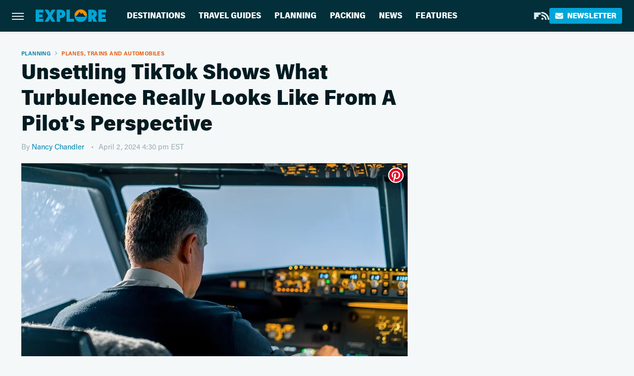

--- FILE ---
content_type: text/html; charset=UTF-8
request_url: https://www.explore.com/1552421/unsettling-tiktok-airplane-turbulence-looks-like-pilot-perspective/
body_size: 16393
content:
<!DOCTYPE html>
<html xmlns="http://www.w3.org/1999/xhtml" lang="en-US">
<head>
            
        <script type="text/javascript" async="async" data-noptimize="1" data-cfasync="false" src="https://scripts.mediavine.com/tags/explore.js"></script>            <link rel="preload" href="/wp-content/themes/unified/css/article.explore.min.css?design=3&v=1769008544" as="style"><link rel="preload" href="https://www.explore.com/img/gallery/unsettling-tiktok-shows-what-turbulence-really-looks-like-from-a-pilots-perspective/intro-1711989079.sm.webp" as="image">
<link class="preloadFont" rel="preload" href="https://www.explore.com/font/acumin-pro-regular.woff2" as="font" crossorigin>
<link class="preloadFont" rel="preload" href="https://www.explore.com/font/acumin-pro-bold.woff2" as="font" crossorigin>
<link class="preloadFont" rel="preload" href="https://www.explore.com/font/acumin-pro-semicondensed-bold.woff2" as="font" crossorigin>

        <link rel="stylesheet" type="text/css" href="/wp-content/themes/unified/css/article.explore.min.css?design=3&v=1769008544" />
        <meta http-equiv="Content-Type" content="text/html; charset=utf8" />
        <meta name="viewport" content="width=device-width, initial-scale=1.0">
        <meta http-equiv="Content-Security-Policy" content="block-all-mixed-content" />
        <meta http-equiv="X-UA-Compatible" content="IE=10" />
        
        
                <meta name="robots" content="max-image-preview:large">
        <meta name="thumbnail" content="https://www.explore.com/img/gallery/unsettling-tiktok-shows-what-turbulence-really-looks-like-from-a-pilots-perspective/l-intro-1711989079.jpg">
        <title>Unsettling TikTok Shows What Turbulence Really Looks Like From A Pilot's Perspective</title>
        <meta name='description' content="Just thinking about turbulence on a flight can send shivers down your spine. But what is turbulence like for a pilot? This TikTok reveals the truth." />
        <meta property="mrf:tags" content="Content Type:Legacy Article;Primary Category:Planes, Trains And Automobiles;Category:Planning;Category:Planes, Trains And Automobiles;Headline Approver:Lennon Cummings;Trello Board:Legacy;Pitcher:Lennon Cummings" />
        
                <meta property="og:site_name" content="Explore" />
        <meta property="og:title" content="Unsettling TikTok Shows What Turbulence Really Looks Like From A Pilot's Perspective - Explore">
        <meta property="og:image" content="https://www.explore.com/img/gallery/unsettling-tiktok-shows-what-turbulence-really-looks-like-from-a-pilots-perspective/l-intro-1711989079.jpg" />
        <meta property="og:description" content="Just thinking about turbulence on a flight can send shivers down your spine. But what is turbulence like for a pilot? This TikTok reveals the truth.">
        <meta property="og:type" content="article">
        <meta property="og:url" content="https://www.explore.com/1552421/unsettling-tiktok-airplane-turbulence-looks-like-pilot-perspective/">
                <meta name="twitter:title" content="Unsettling TikTok Shows What Turbulence Really Looks Like From A Pilot's Perspective - Explore">
        <meta name="twitter:description" content="Just thinking about turbulence on a flight can send shivers down your spine. But what is turbulence like for a pilot? This TikTok reveals the truth.">
        <meta name="twitter:card" content="summary_large_image">
        <meta name="twitter:image" content="https://www.explore.com/img/gallery/unsettling-tiktok-shows-what-turbulence-really-looks-like-from-a-pilots-perspective/l-intro-1711989079.jpg">
            <meta property="article:published_time" content="2024-04-02T20:30:21+00:00" />
    <meta property="article:modified_time" content="2024-04-02T20:30:21+00:00" />
    <meta property="article:author" content="Nancy Chandler" />
        
        <link rel="shortcut icon" href="https://www.explore.com/img/explore-favicon-448x448.png">
        <link rel="icon" href="https://www.explore.com/img/explore-favicon-448x448.png">
        <link rel="canonical" href="https://www.explore.com/1552421/unsettling-tiktok-airplane-turbulence-looks-like-pilot-perspective/"/>
        <link rel="alternate" type="application/rss+xml" title="Planes, Trains And Automobiles - Explore" href="https://www.explore.com/category/planes-trains-and-automobiles/feed/" />

        
        <script type="application/ld+json">{"@context":"http:\/\/schema.org","@type":"Article","mainEntityOfPage":{"@type":"WebPage","@id":"https:\/\/www.explore.com\/1552421\/unsettling-tiktok-airplane-turbulence-looks-like-pilot-perspective\/","url":"https:\/\/www.explore.com\/1552421\/unsettling-tiktok-airplane-turbulence-looks-like-pilot-perspective\/","breadcrumb":{"@type":"BreadcrumbList","itemListElement":[{"@type":"ListItem","position":1,"item":{"@id":"https:\/\/www.explore.com\/category\/planning\/","name":"Planning"}},{"@type":"ListItem","position":2,"item":{"@id":"https:\/\/www.explore.com\/category\/planes-trains-and-automobiles\/","name":"Planes, Trains And Automobiles"}}]}},"isAccessibleForFree":true,"headline":"Unsettling TikTok Shows What Turbulence Really Looks Like From A Pilot's Perspective","image":{"@type":"ImageObject","url":"https:\/\/www.explore.com\/img\/gallery\/unsettling-tiktok-shows-what-turbulence-really-looks-like-from-a-pilots-perspective\/l-intro-1711989079.jpg","height":898,"width":1600},"datePublished":"2024-04-02T20:30:21+00:00","dateModified":"2024-04-02T20:30:21+00:00","author":[{"@type":"Person","name":"Nancy Chandler","description":"Nancy fell in love with traveling at an early age when her family journeyed throughout the Middle East for her father's job as a Bible professor. They took several trips to Israel, Egypt, Turkey, and Greece beginning when she was six years old, and she never forgot the excitement of their adventures and how much she enjoyed the hospitality of each culture.","url":"https:\/\/www.explore.com\/author\/nancychandler\/","knowsAbout":["Scuba Diving","Eastern European History","Texas Road Trips"],"alumniOf":{"@type":"Organization","name":"Texas A&M University"}}],"publisher":{"@type":"Organization","address":{"@type":"PostalAddress","streetAddress":"11787 Lantern Road #201","addressLocality":"Fishers","addressRegion":"IN","postalCode":"46038","addressCountry":"US"},"contactPoint":{"@type":"ContactPoint","telephone":"(908) 514-8038","contactType":"customer support","email":"staff@explore.com"},"publishingPrinciples":"https:\/\/www.explore.com\/policies\/","@id":"https:\/\/www.explore.com\/","name":"Explore","url":"https:\/\/www.explore.com\/","logo":{"@type":"ImageObject","url":"https:\/\/www.explore.com\/img\/explore-meta-image-1280x720.png","caption":"Explore Logo"},"description":"The one-stop destination for vacation guides, travel tips, and planning advice - all from local experts and tourism specialists.","sameAs":["https:\/\/flipboard.com\/@Exploredotcom","https:\/\/subscribe.explore.com\/newsletter"]},"description":"Just thinking about turbulence on a flight can send shivers down your spine. But what is turbulence like for a pilot? This TikTok reveals the truth."}</script>
                </head>
<body>
<div id="wrapper">
    <div class="page-wrap">
        <header id="header" class="">
            <div class="nav-drop">
                <div class="jcf-scrollable">
                    <div class="aside-holder">
                                    <nav id="aside-nav">
                <div class="nav-top">
                    <div class="logo">
                        <a href="/" class="logo-holder">
                            <img src="https://www.explore.com/img/explore-logo.svg" alt="Explore" width="139" height="25">
                        </a>
                        <a href="#" class="nav-opener close"></a>
                    </div>
                </div>
                
                <ul class="main-nav"><li class="navlink navlink-destinations"><a href="/category/destinations/">Destinations</a><input type="checkbox" id="subnav-button-destinations"><label for="subnav-button-destinations"></label><ul class="main-nav"><li class="subnavlink navlink-united-states"><a href="/category/united-states/">United States</a></li><li class="subnavlink navlink-canada"><a href="/category/canada/">Canada</a></li><li class="subnavlink navlink-caribbean"><a href="/category/caribbean/">Caribbean</a></li><li class="subnavlink navlink-mexico"><a href="/category/mexico/">Mexico</a></li><li class="subnavlink navlink-central-and-south-america"><a href="/category/central-and-south-america/">Central & South America</a></li><li class="subnavlink navlink-europe"><a href="/category/europe/">Europe</a></li><li class="subnavlink navlink-asia"><a href="/category/asia/">Asia</a></li><li class="subnavlink navlink-india"><a href="/category/india/">India</a></li><li class="subnavlink navlink-australia-and-new-zealand"><a href="/category/australia-and-new-zealand/">Australia & New Zealand</a></li><li class="subnavlink navlink-middle-east"><a href="/category/middle-east/">Middle East</a></li><li class="subnavlink navlink-africa"><a href="/category/africa/">Africa</a></li></ul></li><li class="navlink navlink-travel-guides"><a href="/category/travel-guides/">Travel Guides</a><input type="checkbox" id="subnav-button-travel-guides"><label for="subnav-button-travel-guides"></label><ul class="main-nav"><li class="subnavlink navlink-weekend-getaways"><a href="/category/weekend-getaways/">Weekend Getaways</a></li><li class="subnavlink navlink-international"><a href="/category/international/">International</a></li><li class="subnavlink navlink-travel-safety-guides"><a href="/category/travel-safety-guides/">Safety</a></li><li class="subnavlink navlink-outdoor-adventures"><a href="/category/outdoor-adventures/">Outdoor Adventures</a></li><li class="subnavlink navlink-family-friendly"><a href="/category/family-friendly/">Family Friendly</a></li><li class="subnavlink navlink-couples"><a href="/category/couples/">Couples</a></li><li class="subnavlink navlink-solo-travel"><a href="/category/solo-travel/">Solo Travel</a></li><li class="subnavlink navlink-beach-vacations"><a href="/category/beach-vacations/">Beach Vacations</a></li><li class="subnavlink navlink-road-trips"><a href="/category/road-trips/">Road Trips</a></li><li class="subnavlink navlink-cruises"><a href="/category/cruises/">Cruises</a></li><li class="subnavlink navlink-culinary-vacations"><a href="/category/culinary-vacations/">Culinary Vacations</a></li></ul></li><li class="navlink navlink-planning"><a href="/category/planning/">Planning</a><input type="checkbox" id="subnav-button-planning"><label for="subnav-button-planning"></label><ul class="main-nav"><li class="subnavlink navlink-booking"><a href="/category/booking/">Booking</a></li><li class="subnavlink navlink-planes-trains-and-automobiles"><a href="/category/planes-trains-and-automobiles/">Planes, Trains & Automobiles</a></li><li class="subnavlink navlink-all-inclusive-resorts"><a href="/category/all-inclusive-resorts/">All-Inclusive Resorts</a></li><li class="subnavlink navlink-hotels"><a href="/category/hotels/">Hotels</a></li><li class="subnavlink navlink-airbnb-rentals"><a href="/category/airbnb-rentals/">Airbnb & Rentals</a></li><li class="subnavlink navlink-timeshares"><a href="/category/timeshares/">Timeshares</a></li><li class="subnavlink navlink-car-rentals"><a href="/category/car-rentals/">Car Rentals</a></li></ul></li><li class="navlink navlink-packing"><a href="/category/packing/">Packing</a><input type="checkbox" id="subnav-button-packing"><label for="subnav-button-packing"></label><ul class="main-nav"><li class="subnavlink navlink-tips-and-hacks"><a href="/category/tips-and-hacks/">Tips & Hacks</a></li><li class="subnavlink navlink-shopping-packing"><a href="/category/shopping-packing/">Shopping</a></li><li class="subnavlink navlink-travel-style"><a href="/category/travel-style/">Travel Style</a></li><li class="subnavlink navlink-luggage"><a href="/category/luggage/">Luggage</a></li></ul></li><li class="navlink navlink-news"><a href="/category/news/">News</a></li><li class="navlink navlink-features"><a href="/category/features/">Features</a></li></ul>        <ul class="social-buttons">
            <li><a href="https://flipboard.com/@Exploredotcom" target="_blank" title="Flipboard" aria-label="Flipboard"><svg class="icon"><use xlink:href="#flipboard"></use></svg></a></li><li><a href="/feed/" target="_blank" title="RSS" aria-label="RSS"><svg class="icon"><use xlink:href="#rss"></use></svg></a></li>
            
            <li class="menu-btn newsletter-btn"><a href="https://subscribe.explore.com/newsletter?utm_source=explore&utm_medium=side-nav" target="_blank" title="Newsletter" aria-label="Newsletter"><svg class="icon"><use xlink:href="#revue"></use></svg>Newsletter</a></li>
        </ul>            <ul class="info-links">
                <li class="info-link first-info-link"><a href="/about/">About</a></li>
                <li class="info-link"><a href="/policies/">Editorial Policies</a></li>
                
                <li class="info-link"><a href="/our-experts/">Our Experts</a></li>
                <li class="info-link"><a href="https://www.explore.com/privacy-policy/" target="_blank">Privacy Policy</a></a>
                <li class="info-link"><a href="https://www.static.com/terms" target="_blank">Terms of Use</a></li>
            </ul>
            </nav>                        <div class="nav-bottom">
                            <span class="copyright-info">&copy; 2026                                <a href="https://www.static.com/" target="_blank">Static Media</a>. All Rights Reserved
                            </span>
                        </div>
                    </div>
                </div>
            </div>
            <div id="bg"></div>
         
            <div id="header-container">
                <div id="hamburger-holder">
                    <div class="hamburger nav-opener"></div>
                </div>

                    <div id="logo" class="top-nav-standard">
        <a href="/"><img src="https://www.explore.com/img/explore-logo.svg" alt="Explore" width="139" height="25"></a>
    </div>
                <div id="logo-icon" class="top-nav-scrolled">
                    <a href="/" >
                        <img src="https://www.explore.com/img/explore-icon.svg" alt="Explore" width="28" height="28">                    </a>
                </div>

                <div id="top-nav-title" class="top-nav-scrolled">Unsettling TikTok Shows What Turbulence Really Looks Like From A Pilot's Perspective</div>

                            <div id="top-nav" class="top-nav-standard">
                <nav id="top-nav-holder">
                    
                    <a href="/category/destinations/" class="navlink-destinations">Destinations</a>
<a href="/category/travel-guides/" class="navlink-travel-guides">Travel Guides</a>
<a href="/category/planning/" class="navlink-planning">Planning</a>
<a href="/category/packing/" class="navlink-packing">Packing</a>
<a href="/category/news/" class="navlink-news">News</a>
<a href="/category/features/" class="navlink-features">Features</a>

                </nav>
            </div>                <svg width="0" height="0" class="hidden">
            <symbol version="1.1" xmlns="http://www.w3.org/2000/svg" viewBox="0 0 16 16" id="rss">
    <path d="M2.13 11.733c-1.175 0-2.13 0.958-2.13 2.126 0 1.174 0.955 2.122 2.13 2.122 1.179 0 2.133-0.948 2.133-2.122-0-1.168-0.954-2.126-2.133-2.126zM0.002 5.436v3.067c1.997 0 3.874 0.781 5.288 2.196 1.412 1.411 2.192 3.297 2.192 5.302h3.080c-0-5.825-4.739-10.564-10.56-10.564zM0.006 0v3.068c7.122 0 12.918 5.802 12.918 12.932h3.076c0-8.82-7.176-16-15.994-16z"></path>
</symbol>
        <symbol xmlns="http://www.w3.org/2000/svg" viewBox="0 0 512 512" id="twitter">
    <path d="M389.2 48h70.6L305.6 224.2 487 464H345L233.7 318.6 106.5 464H35.8L200.7 275.5 26.8 48H172.4L272.9 180.9 389.2 48zM364.4 421.8h39.1L151.1 88h-42L364.4 421.8z"></path>
</symbol>
        <symbol xmlns="http://www.w3.org/2000/svg" viewBox="0 0 32 32" id="facebook">
    <path d="M19 6h5V0h-5c-3.86 0-7 3.14-7 7v3H8v6h4v16h6V16h5l1-6h-6V7c0-.542.458-1 1-1z"></path>
</symbol>
        <symbol xmlns="http://www.w3.org/2000/svg" viewBox="0 0 14 14" id="flipboard">
    <path d="m 6.9999999,0.99982 5.9993001,0 0,1.99835 0,1.99357 -1.993367,0 -1.9980673,0 -0.014998,1.99357 -0.01,1.99835 -1.9980669,0.01 -1.9933674,0.0146 -0.014998,1.99835 -0.01,1.99357 -1.9834686,0 -1.9836686,0 0,-6.00006 0,-5.99994 5.9992001,0 z"></path>
</symbol>
        <symbol viewBox="0 0 24 24" xmlns="http://www.w3.org/2000/svg" id="instagram">
    <path d="M17.3183118,0.0772036939 C18.5358869,0.132773211 19.3775594,0.311686093 20.156489,0.614412318 C20.9357539,0.917263935 21.5259307,1.30117806 22.1124276,1.88767349 C22.6988355,2.47414659 23.0827129,3.06422396 23.3856819,3.84361655 C23.688357,4.62263666 23.8672302,5.46418415 23.9227984,6.68172489 C23.9916356,8.19170553 24,8.72394829 24,11.9999742 C24,15.2760524 23.9916355,15.808302 23.9227954,17.3182896 C23.8672306,18.5358038 23.6883589,19.3773584 23.3855877,20.1566258 C23.0826716,20.9358162 22.6987642,21.5259396 22.1124276,22.1122749 C21.5259871,22.6987804 20.9357958,23.0827198 20.1563742,23.3856323 C19.3772192,23.6883583 18.5357324,23.8672318 17.3183209,23.9227442 C15.8086874,23.9916325 15.2765626,24 12,24 C8.72343739,24 8.19131258,23.9916325 6.68172382,23.9227463 C5.46426077,23.8672314 4.62270711,23.6883498 3.84342369,23.3855738 C3.0641689,23.0827004 2.47399369,22.6987612 1.88762592,22.1123283 C1.30117312,21.525877 0.91721975,20.9357071 0.614318116,20.1563835 C0.311643016,19.3773633 0.132769821,18.5358159 0.0772038909,17.3183251 C0.0083529426,15.8092887 0,15.2774634 0,11.9999742 C0,8.7225328 0.00835296697,8.19071076 0.0772047368,6.68165632 C0.132769821,5.46418415 0.311643016,4.62263666 0.614362729,3.84350174 C0.91719061,3.06430165 1.30113536,2.4741608 1.88757245,1.88772514 C2.47399369,1.30123879 3.0641689,0.917299613 3.84345255,0.614414972 C4.62236201,0.311696581 5.46409415,0.132773979 6.68163888,0.0772035898 C8.19074867,0.00835221992 8.72252573,0 12,0 C15.2774788,0 15.8092594,0.00835235053 17.3183118,0.0772036939 Z M12,2.66666667 C8.75959504,2.66666667 8.26400713,2.67445049 6.80319929,2.74109814 C5.87614637,2.78341009 5.31952221,2.90172878 4.80947575,3.09995521 C4.37397765,3.26922052 4.09725505,3.44924273 3.77324172,3.77329203 C3.44916209,4.09737087 3.26913181,4.37408574 3.09996253,4.80937168 C2.90169965,5.31965737 2.78340891,5.87618164 2.74109927,6.80321713 C2.67445122,8.26397158 2.66666667,8.75960374 2.66666667,11.9999742 C2.66666667,15.2403924 2.67445121,15.7360281 2.74109842,17.1967643 C2.78340891,18.1238184 2.90169965,18.6803426 3.09990404,19.1904778 C3.26914133,19.6259017 3.44919889,19.9026659 3.77329519,20.2267614 C4.09725505,20.5507573 4.37397765,20.7307795 4.80932525,20.8999863 C5.31971515,21.0982887 5.87621193,21.2165784 6.80323907,21.2588497 C8.26460439,21.3255353 8.76051223,21.3333333 12,21.3333333 C15.2394878,21.3333333 15.7353956,21.3255353 17.1968056,21.2588476 C18.123775,21.216579 18.6802056,21.0982995 19.1905083,20.9000309 C19.6260288,20.7307713 19.9027426,20.5507596 20.2267583,20.226708 C20.5507492,19.9027179 20.7308046,19.6259456 20.9000375,19.1906283 C21.0983009,18.6803412 21.2165908,18.1238118 21.2588986,17.196779 C21.3255376,15.7350718 21.3333333,15.2390126 21.3333333,11.9999742 C21.3333333,8.76098665 21.3255376,8.26493375 21.2589016,6.80323567 C21.2165911,5.87618164 21.0983004,5.31965737 20.9001178,4.80957831 C20.7308131,4.37403932 20.550774,4.09729207 20.2267583,3.77324038 C19.9027658,3.44924868 19.6260264,3.26922777 19.1905015,3.09996643 C18.6803988,2.90171817 18.1238378,2.78341062 17.1967608,2.74109868 C15.7359966,2.67445057 15.2404012,2.66666667 12,2.66666667 Z M12,18.2222222 C8.56356156,18.2222222 5.77777778,15.4364384 5.77777778,12 C5.77777778,8.56356156 8.56356156,5.77777778 12,5.77777778 C15.4364384,5.77777778 18.2222222,8.56356156 18.2222222,12 C18.2222222,15.4364384 15.4364384,18.2222222 12,18.2222222 Z M12,15.5555556 C13.9636791,15.5555556 15.5555556,13.9636791 15.5555556,12 C15.5555556,10.0363209 13.9636791,8.44444444 12,8.44444444 C10.0363209,8.44444444 8.44444444,10.0363209 8.44444444,12 C8.44444444,13.9636791 10.0363209,15.5555556 12,15.5555556 Z M18.2222222,7.11111111 C17.4858426,7.11111111 16.8888889,6.51415744 16.8888889,5.77777778 C16.8888889,5.04139811 17.4858426,4.44444444 18.2222222,4.44444444 C18.9586019,4.44444444 19.5555556,5.04139811 19.5555556,5.77777778 C19.5555556,6.51415744 18.9586019,7.11111111 18.2222222,7.11111111 Z"/>
</symbol>
         <symbol xmlns="http://www.w3.org/2000/svg" viewBox="0 0 448 512" id="linkedin">
    <path d="M100.3 448H7.4V148.9h92.9zM53.8 108.1C24.1 108.1 0 83.5 0 53.8a53.8 53.8 0 0 1 107.6 0c0 29.7-24.1 54.3-53.8 54.3zM447.9 448h-92.7V302.4c0-34.7-.7-79.2-48.3-79.2-48.3 0-55.7 37.7-55.7 76.7V448h-92.8V148.9h89.1v40.8h1.3c12.4-23.5 42.7-48.3 87.9-48.3 94 0 111.3 61.9 111.3 142.3V448z"/>
</symbol>
        <symbol xmlns="http://www.w3.org/2000/svg" viewBox="0 0 240.1 113.49" id="muckrack">
    <path class="b" d="M223.2,73.59c11.2-7.6,16.8-20.3,16.9-33.3C240.1,20.39,226.8.09,199.4.09c-8.35-.1-18.27-.1-28.14-.07-9.86.02-19.66.07-27.76.07v113.4h29.6v-35h17l17.1,35h30.6l.8-5-18.7-33.4c2.5-.8,3.3-1.5,3.3-1.5ZM199,54.29h-25.8v-29.7h25.8c8.4,0,12.3,7.4,12.3,14.6s-4.1,15.1-12.3,15.1Z"/><polygon class="b" points="0 .14 10.9 .14 64.5 49.24 117.9 .14 129.3 .14 129.3 113.34 99.7 113.34 99.7 54.24 66.1 83.74 62.7 83.74 29.6 54.24 29.6 113.34 0 113.34 0 .14"/>
</symbol>
        <symbol xmlns="http://www.w3.org/2000/svg" viewBox="7 2 2 12" id="youtube">
    <path d="M15.841 4.8c0 0-0.156-1.103-0.637-1.587-0.609-0.637-1.291-0.641-1.603-0.678-2.237-0.163-5.597-0.163-5.597-0.163h-0.006c0 0-3.359 0-5.597 0.163-0.313 0.038-0.994 0.041-1.603 0.678-0.481 0.484-0.634 1.587-0.634 1.587s-0.159 1.294-0.159 2.591v1.213c0 1.294 0.159 2.591 0.159 2.591s0.156 1.103 0.634 1.588c0.609 0.637 1.409 0.616 1.766 0.684 1.281 0.122 5.441 0.159 5.441 0.159s3.363-0.006 5.6-0.166c0.313-0.037 0.994-0.041 1.603-0.678 0.481-0.484 0.637-1.588 0.637-1.588s0.159-1.294 0.159-2.591v-1.213c-0.003-1.294-0.162-2.591-0.162-2.591zM6.347 10.075v-4.497l4.322 2.256-4.322 2.241z"></path>
</symbol>
        <symbol xmlns="http://www.w3.org/2000/svg" viewBox="0 0 512 512" id="pinterest">
    <g>
    <path d="M220.646,338.475C207.223,408.825,190.842,476.269,142.3,511.5
            c-14.996-106.33,21.994-186.188,39.173-270.971c-29.293-49.292,3.518-148.498,65.285-124.059
            c76.001,30.066-65.809,183.279,29.38,202.417c99.405,19.974,139.989-172.476,78.359-235.054
            C265.434-6.539,95.253,81.775,116.175,211.161c5.09,31.626,37.765,41.22,13.062,84.884c-57.001-12.65-74.005-57.6-71.822-117.533
            c3.53-98.108,88.141-166.787,173.024-176.293c107.34-12.014,208.081,39.398,221.991,140.376
            c15.67,113.978-48.442,237.412-163.23,228.529C258.085,368.704,245.023,353.283,220.646,338.475z">
    </path>
    </g>
</symbol>
        <symbol xmlns="http://www.w3.org/2000/svg" viewBox="0 0 32 32" id="tiktok">
    <path d="M 22.472559,-3.8146973e-6 C 23.000559,4.5408962 25.535059,7.2481962 29.941559,7.5361962 v 5.1073998 c -2.5536,0.2496 -4.7905,-0.5856 -7.3922,-2.1601 v 9.5523 c 0,12.1348 -13.2292004,15.927 -18.5478004,7.2291 -3.4177,-5.597 -1.3248,-15.4181 9.6387004,-15.8117 v 5.3857 c -0.8352,0.1344 -1.728,0.3456 -2.5441,0.6241 -2.4384004,0.8256 -3.8209004,2.3712 -3.4369004,5.0977 0.7392,5.2226 10.3204004,6.7682 9.5235004,-3.4369 V 0.00959619 h 5.2898 z" />
</symbol>
        <symbol xmlns="http://www.w3.org/2000/svg" viewBox="0 0 32 32" id="twitch">
    <path d="M3 0l-3 5v23h8v4h4l4-4h5l9-9v-19h-27zM26 17l-5 5h-5l-4 4v-4h-6v-18h20v13z"></path><path d="M19 8h3v8h-3v-8z"></path><path d="M13 8h3v8h-3v-8z"></path>
</symbol>
        <symbol xmlns="http://www.w3.org/2000/svg" viewBox="0 0 512.016 512.016" id="snapchat" >
    <g>
        <g>
            <path d="M500.459,375.368c-64.521-10.633-93.918-75.887-97.058-83.294c-0.06-0.145-0.307-0.666-0.375-0.819
                c-3.234-6.571-4.036-11.904-2.347-15.838c3.388-8.013,17.741-12.553,26.931-15.462c2.586-0.836,5.009-1.604,6.938-2.372
                c18.586-7.339,27.913-16.717,27.716-27.895c-0.179-8.866-7.134-17.007-17.434-20.651c-3.55-1.485-7.774-2.295-11.887-2.295
                c-2.842,0-7.066,0.401-11.102,2.287c-7.868,3.678-14.865,5.658-20.156,5.888c-2.355-0.094-4.139-0.486-5.427-0.922
                c0.162-2.79,0.35-5.658,0.529-8.585l0.094-1.493c2.193-34.807,4.915-78.123-6.673-104.081
                c-34.27-76.834-106.999-82.807-128.478-82.807l-10.018,0.094c-21.436,0-94.029,5.965-128.265,82.756
                c-11.614,26.018-8.866,69.316-6.664,104.115c0.213,3.422,0.427,6.758,0.614,10.01c-1.468,0.503-3.584,0.947-6.46,0.947
                c-6.161,0-13.542-1.997-21.931-5.922c-12.126-5.683-34.295,1.911-37.291,17.647c-1.63,8.516,1.801,20.796,27.383,30.908
                c1.988,0.785,4.489,1.587,7.561,2.56c8.576,2.722,22.929,7.27,26.325,15.266c1.681,3.951,0.879,9.284-2.662,16.512
                c-1.263,2.944-31.65,72.124-98.765,83.174c-6.963,1.143-11.93,7.322-11.537,14.353c0.111,1.954,0.563,3.917,1.399,5.897
                c5.641,13.193,27.119,22.349,67.55,28.766c0.887,2.295,1.92,7.006,2.509,9.737c0.853,3.9,1.749,7.927,2.97,12.1
                c1.229,4.224,4.881,11.307,15.445,11.307c3.575,0,7.714-0.811,12.211-1.681c6.468-1.271,15.309-2.995,26.274-2.995
                c6.084,0,12.416,0.546,18.825,1.604c12.092,2.005,22.699,9.506,35.004,18.202c18.116,12.809,34.586,22.605,67.524,22.605
                c0.87,0,1.732-0.026,2.577-0.085c1.22,0.06,2.449,0.085,3.695,0.085c28.851,0,54.246-7.62,75.494-22.63
                c11.742-8.311,22.835-16.162,34.935-18.176c6.426-1.058,12.766-1.604,18.85-1.604c10.513,0,18.901,1.348,26.385,2.816
                c5.06,0.998,9.02,1.476,12.672,1.476c7.373,0,12.8-4.053,14.874-11.127c1.195-4.113,2.091-8.021,2.961-12.015
                c0.461-2.125,1.57-7.211,2.509-9.66c39.851-6.34,60.203-15.138,65.835-28.297c0.845-1.894,1.34-3.9,1.476-6.033
                C512.372,382.707,507.422,376.529,500.459,375.368z"/>
        </g>
    </g>
</symbol>
        <symbol xmlns="http://www.w3.org/2000/svg" viewBox="0 0 192 192" id="threads">
    <path d="M141.537 88.9883C140.71 88.5919 139.87 88.2104 139.019 87.8451C137.537 60.5382 122.616 44.905 97.5619 44.745C97.4484 44.7443 97.3355 44.7443 97.222 44.7443C82.2364 44.7443 69.7731 51.1409 62.102 62.7807L75.881 72.2328C81.6116 63.5383 90.6052 61.6848 97.2286 61.6848C97.3051 61.6848 97.3819 61.6848 97.4576 61.6855C105.707 61.7381 111.932 64.1366 115.961 68.814C118.893 72.2193 120.854 76.925 121.825 82.8638C114.511 81.6207 106.601 81.2385 98.145 81.7233C74.3247 83.0954 59.0111 96.9879 60.0396 116.292C60.5615 126.084 65.4397 134.508 73.775 140.011C80.8224 144.663 89.899 146.938 99.3323 146.423C111.79 145.74 121.563 140.987 128.381 132.296C133.559 125.696 136.834 117.143 138.28 106.366C144.217 109.949 148.617 114.664 151.047 120.332C155.179 129.967 155.42 145.8 142.501 158.708C131.182 170.016 117.576 174.908 97.0135 175.059C74.2042 174.89 56.9538 167.575 45.7381 153.317C35.2355 139.966 29.8077 120.682 29.6052 96C29.8077 71.3178 35.2355 52.0336 45.7381 38.6827C56.9538 24.4249 74.2039 17.11 97.0132 16.9405C119.988 17.1113 137.539 24.4614 149.184 38.788C154.894 45.8136 159.199 54.6488 162.037 64.9503L178.184 60.6422C174.744 47.9622 169.331 37.0357 161.965 27.974C147.036 9.60668 125.202 0.195148 97.0695 0H96.9569C68.8816 0.19447 47.2921 9.6418 32.7883 28.0793C19.8819 44.4864 13.2244 67.3157 13.0007 95.9325L13 96L13.0007 96.0675C13.2244 124.684 19.8819 147.514 32.7883 163.921C47.2921 182.358 68.8816 191.806 96.9569 192H97.0695C122.03 191.827 139.624 185.292 154.118 170.811C173.081 151.866 172.51 128.119 166.26 113.541C161.776 103.087 153.227 94.5962 141.537 88.9883ZM98.4405 129.507C88.0005 130.095 77.1544 125.409 76.6196 115.372C76.2232 107.93 81.9158 99.626 99.0812 98.6368C101.047 98.5234 102.976 98.468 104.871 98.468C111.106 98.468 116.939 99.0737 122.242 100.233C120.264 124.935 108.662 128.946 98.4405 129.507Z" />
</symbol>
        <symbol xmlns="http://www.w3.org/2000/svg" viewBox="0 0 512 512" id="bluesky">
    <path d="M111.8 62.2C170.2 105.9 233 194.7 256 242.4c23-47.6 85.8-136.4 144.2-180.2c42.1-31.6 110.3-56 110.3 21.8c0 15.5-8.9 130.5-14.1 149.2C478.2 298 412 314.6 353.1 304.5c102.9 17.5 129.1 75.5 72.5 133.5c-107.4 110.2-154.3-27.6-166.3-62.9l0 0c-1.7-4.9-2.6-7.8-3.3-7.8s-1.6 3-3.3 7.8l0 0c-12 35.3-59 173.1-166.3 62.9c-56.5-58-30.4-116 72.5-133.5C100 314.6 33.8 298 15.7 233.1C10.4 214.4 1.5 99.4 1.5 83.9c0-77.8 68.2-53.4 110.3-21.8z"/>
</symbol>
        <symbol xmlns="http://www.w3.org/2000/svg" viewBox="0 0 618 478" id="google">
    <path d="M617.84 456.59C617.82 467.86 608.68 477 597.41 477.02H20.43C9.16 477 0.02 467.86 0 456.59V20.43C0.02 9.16 9.16 0.02 20.43 0H597.41C608.68 0.02 617.82 9.16 617.84 20.43V456.59ZM516.79 342.6V302.74C516.79 301.26 515.59 300.06 514.11 300.06H335.02V345.46H514.11C515.61 345.44 516.82 344.2 516.79 342.7C516.79 342.67 516.79 342.64 516.79 342.6ZM544.02 256.35V216.31C544.04 214.83 542.86 213.61 541.38 213.59C541.37 213.59 541.35 213.59 541.34 213.59H335.02V258.99H541.34C542.79 259.02 543.99 257.86 544.02 256.41C544.02 256.36 544.02 256.32 544.02 256.27V256.36V256.35ZM516.79 170.1V129.88C516.79 128.4 515.59 127.2 514.11 127.2H335.02V172.6H514.11C515.56 172.58 516.74 171.42 516.79 169.97V170.11V170.1ZM180.59 218.08V258.93H239.6C234.74 283.9 212.77 302.01 180.59 302.01C144.24 300.72 115.81 270.2 117.11 233.84C118.34 199.3 146.05 171.59 180.59 170.36C196.12 170.1 211.13 175.97 222.35 186.7L253.49 155.6C233.78 137.06 207.65 126.88 180.59 127.18C120.42 127.18 71.64 175.96 71.64 236.13C71.64 296.3 120.42 345.08 180.59 345.08C240.76 345.08 285 300.82 285 238.49C284.96 231.59 284.39 224.69 283.27 217.88L180.59 218.06V218.08Z"/>
</symbol>
        <symbol id="website" viewBox="0 0 17 17" xmlns="http://www.w3.org/2000/svg">
    <path fill-rule="evenodd" clip-rule="evenodd" d="M1.91041 1.47245C3.56879 -0.185927 6.25755 -0.185927 7.91592 1.47245L10.9186 4.47521C12.577 6.13361 12.577 8.82231 10.9186 10.4807C10.5041 10.8954 9.83185 10.8954 9.41728 10.4807C9.00271 10.0661 9.00271 9.39389 9.41728 8.97932C10.2465 8.15019 10.2465 6.80573 9.41728 5.97659L6.41454 2.97383C5.58535 2.14465 4.24097 2.14465 3.41178 2.97383C2.58261 3.80302 2.58261 5.1474 3.41178 5.97659L4.16248 6.72728C4.57708 7.14185 4.57707 7.81407 4.16248 8.22864C3.74789 8.64321 3.07569 8.64321 2.6611 8.22864L1.91041 7.47796C0.252031 5.81959 0.252031 3.13083 1.91041 1.47245ZM7.91592 5.9766C8.33049 6.39116 8.33049 7.06339 7.91592 7.47796C7.08678 8.3072 7.08678 9.65155 7.91592 10.4807L10.9186 13.4835C11.7479 14.3127 13.0922 14.3127 13.9215 13.4835C14.7506 12.6543 14.7506 11.3099 13.9215 10.4807L13.1708 9.73C12.7561 9.31544 12.7561 8.64321 13.1708 8.22864C13.5854 7.81407 14.2575 7.81407 14.6722 8.22864L15.4228 8.97932C17.0812 10.6377 17.0812 13.3265 15.4228 14.9849C13.7645 16.6433 11.0757 16.6433 9.41728 14.9849L6.41455 11.9822C4.75618 10.3238 4.75618 7.63498 6.41455 5.9766C6.82912 5.562 7.50135 5.562 7.91592 5.9766Z"/>
</symbol>
            <symbol xmlns="http://www.w3.org/2000/svg" viewBox="0 0 512 512" id="revue">
        <path d="M48 64C21.5 64 0 85.5 0 112c0 15.1 7.1 29.3 19.2 38.4L236.8 313.6c11.4 8.5 27 8.5 38.4 0L492.8 150.4c12.1-9.1 19.2-23.3 19.2-38.4c0-26.5-21.5-48-48-48H48zM0 176V384c0 35.3 28.7 64 64 64H448c35.3 0 64-28.7 64-64V176L294.4 339.2c-22.8 17.1-54 17.1-76.8 0L0 176z"/>
    </symbol>
        
        
        
        <symbol xmlns="http://www.w3.org/2000/svg" viewBox="0 0 16 16" id="advertise">
            <g clip-path="url(#clip0_1911_5435)">
            <path fill-rule="evenodd" clip-rule="evenodd" d="M12 1.40497L2.26973 4.27073L0 2.34144V12.6558L2.26967 10.7271L3.84476 11.191V14.1933C3.84529 15.229 4.55813 16.067 5.43904 16.0676H9.23405C9.67247 16.0682 10.0745 15.8571 10.3609 15.5183C10.6488 15.1814 10.8284 14.709 10.8278 14.1932V13.2478L12 13.593V1.40497ZM5.09306 14.5997C5.00434 14.4935 4.95039 14.3537 4.94986 14.1932V11.5168L9.72281 12.9219V14.1932C9.72227 14.3537 9.66885 14.4935 9.5796 14.5997C9.48985 14.7047 9.37052 14.7676 9.23409 14.7676H5.4391C5.30214 14.7676 5.18281 14.7047 5.09306 14.5997Z" />
            <path d="M13 1.11045L17 -0.067627V15.0654L13 13.8875V1.11045Z" />
            </g>
            <defs>
            <clipPath id="clip0_1911_5435">
            <rect width="16" height="16" fill="white"/>
            </clipPath>
            </defs>
        </symbol>
    
</svg>                    <nav id="social-nav-holder" class="top-nav-standard">
        <ul class="social-buttons">
            <li><a href="https://flipboard.com/@Exploredotcom" target="_blank" title="Flipboard" aria-label="Flipboard"><svg class="icon"><use xlink:href="#flipboard"></use></svg></a></li><li><a href="/feed/" target="_blank" title="RSS" aria-label="RSS"><svg class="icon"><use xlink:href="#rss"></use></svg></a></li>
            
            <li class="menu-btn newsletter-btn"><a href="https://subscribe.explore.com/newsletter?utm_source=explore&utm_medium=top-nav" target="_blank" title="Newsletter" aria-label="Newsletter"><svg class="icon"><use xlink:href="#revue"></use></svg>Newsletter</a></li>
        </ul>
    </nav>
                                <div id="top-nav-share" class="top-nav-scrolled"></div>
	                        </div>
            <div id="is-tablet"></div>
            <div id="is-mobile"></div>
        </header>
<main id="main" role="main" class="infinite gallery" data-post-type="articles">
    <div class="holder">
        <div id="content" class="article">
            

            <article class="news-post">
    
    
    <ul class="breadcrumbs">
<li>
<a href="/category/planning/">Planning</a> </li>
<li>
<a href="/category/planes-trains-and-automobiles/">Planes, Trains And Automobiles</a> </li>
</ul>
                <div class="news-article">
                <h1 class="title-gallery" data-post-id="1552421" id="title-gallery" data-author="Nancy Chandler" data-category="planes-trains-and-automobiles" data-content_type="Legacy Article" data-mod_date="2024-04-02" data-layout="Infinite" data-post_id="1552421" data-pub_date="2024-04-02" data-day="Tuesday" data-dayhour="Tuesday-4PM" data-pubhour="4PM" data-num_slides="3" data-num_words="700" data-pitcher="Lennon Cummings" data-trello_board="Legacy" data-intent="Legacy" data-ideation="Legacy" data-importanttopic="False">Unsettling TikTok Shows What Turbulence Really Looks Like From A Pilot's Perspective</h1>
            </div>

    
                <div class="news-article">
                
                                <div class="byline-container">
                    <div class="byline-text-wrap">
                        <span class="byline-by">By</span> <a href="/author/nancychandler/" class="byline-author">Nancy Chandler</a>
                        
                        <span class="byline-slash"></span>
                        <span class="byline-timestamp">
                            <time datetime="2024-04-02T20:30:21+00:00">April 2, 2024 4:30 pm EST</time></span>
                        
                    </div>
                    
                </div>
                                <div class="slide-key image-holder gallery-image-holder credit-image-wrap lead-image-holder" data-post-url="https://www.explore.com/1552421/unsettling-tiktok-airplane-turbulence-looks-like-pilot-perspective/" data-post-title="Unsettling TikTok shows what turbulence really looks like from a pilot's perspective" data-slide-num="0" data-post-id="1552421">
                                         <div class="pin-button"><a data-pin-do="buttonBookmark" data-pin-tall="true" data-pin-height="28" data-pin-round="true" data-pin-save="true" href="https://www.pinterest.com/pin/create/button/?utm_source=PT-addon&amp;utm_medium=Social-Distribution&amp;utm_campaign=image-save" target="_blank"></a></div>
                                             <picture id="pc44fe707383253a5a14b60d69c0d9bc5">
                                                    <source media="(min-width: 429px)" srcset="https://www.explore.com/img/gallery/unsettling-tiktok-shows-what-turbulence-really-looks-like-from-a-pilots-perspective/intro-1711989079.webp" type="image/webp">
                            <source media="(max-width: 428px)" srcset="https://www.explore.com/img/gallery/unsettling-tiktok-shows-what-turbulence-really-looks-like-from-a-pilots-perspective/intro-1711989079.sm.webp" type="image/webp">
                        <img class="gallery-image " src="https://www.explore.com/img/gallery/unsettling-tiktok-shows-what-turbulence-really-looks-like-from-a-pilots-perspective/intro-1711989079.jpg" data-slide-url="https://www.explore.com/1552421/unsettling-tiktok-airplane-turbulence-looks-like-pilot-perspective/" data-post-id="1552421" data-slide-num="0" data-slide-title="Unsettling TikTok shows what turbulence really looks like from a pilot's perspective: " width="780" height="438" alt="Pilot in plane cockpit">
                    </source></source></picture>
                    <span class="gallery-image-credit">guys_who_shoot/Shutterstock</span>
                    </div>
				            <div class="columns-holder ">
                
                
                <p dir="ltr">The feeling of being jostled and shaken during a period of turbulence on a flight is not unusual. It is a typical part of traveling that most people expect, but very few enjoy. Many travelers find <a href="https://www.explore.com/1465199/best-tips-coping-with-turbulence-flight-anxiety/" target="_blank">ways to cope with turbulence so that it doesn't increase their anxiety about flying</a> or interfere with their journey. Yet it's hard to know exactly what conditions are taking place to cause this type of disturbance during a flight. Have you ever wondered what it looks like from the pilot's point of view when an aircraft begins to experience turbulence? A popular TikTok has now answered this question. The video shares a scene from inside the cockpit of a plane as the aircraft begins to experience these rough conditions, and the comments reflect people's astonishment about what's really happening.</p>
<p dir="ltr">The TikTok is made by Unilad, the British media firm that specializes in providing unique content to its 3.4 million followers. The video sets the scene of a pilot behind the controls of an aircraft with a body of clouds visible through the windshield. As the plane approaches the clouds and begins to pass through them, the aircraft suddenly begins to shake unsteadily as it encounters a period of turbulence. The TikTok is a powerful demonstration of how suddenly these conditions can develop and how powerfully they can affect the airplane. The video has generated over 348,000 likes, and it's also inspired over 1,400 comments from people who feel very strongly about what they just saw.</p>

            </div>
            </div>

            <div class="news-article">
                
                <h2 class="">Is turbulence really just caused by clouds?</h2>
                                <div class="slide-key image-holder gallery-image-holder credit-image-wrap " data-post-url="https://www.explore.com/1552421/unsettling-tiktok-airplane-turbulence-looks-like-pilot-perspective/" data-post-title="Unsettling TikTok shows what turbulence really looks like from a pilot's perspective" data-slide-num="1" data-post-id="1552421">
                         
                         <blockquote class="tiktok-embed" cite="https://www.tiktok.com/@unilad/video/7332081253795007776" data-video-id="7332081253795007776" data-embed-from="oembed" style="max-width:605px; min-width:325px;"> <section> <a target="_blank" title="@unilad" href="https://www.tiktok.com/@unilad?refer=embed">@unilad</a> <p>Zero visibility and the plane shaking 🤢 🎥 Viralhog <a title="unilad" target="_blank" href="https://www.tiktok.com/tag/unilad?refer=embed">#UNILAD</a> <a title="fyp" target="_blank" href="https://www.tiktok.com/tag/fyp?refer=embed">#fyp</a> <a title="foryou" target="_blank" href="https://www.tiktok.com/tag/foryou?refer=embed">#foryou</a> <a title="foryoupage" target="_blank" href="https://www.tiktok.com/tag/foryoupage?refer=embed">#foryoupage</a> <a title="pilot" target="_blank" href="https://www.tiktok.com/tag/pilot?refer=embed">#pilot</a> <a title="plane" target="_blank" href="https://www.tiktok.com/tag/plane?refer=embed">#plane</a> <a title="airplane" target="_blank" href="https://www.tiktok.com/tag/airplane?refer=embed">#airplane</a> <a title="turbulence" target="_blank" href="https://www.tiktok.com/tag/turbulence?refer=embed">#turbulence</a> <a title="cockpit" target="_blank" href="https://www.tiktok.com/tag/cockpit?refer=embed">#cockpit</a> <a title="pilotlife" target="_blank" href="https://www.tiktok.com/tag/pilotlife?refer=embed">#pilotlife</a> <a title="pilotsoftiktok" target="_blank" href="https://www.tiktok.com/tag/pilotsoftiktok?refer=embed">#pilotsoftiktok</a> <a title="flying" target="_blank" href="https://www.tiktok.com/tag/flying?refer=embed">#flying</a> <a title="aviation" target="_blank" href="https://www.tiktok.com/tag/aviation?refer=embed">#aviation</a></p> <a target="_blank" title="♬ original sound - UNILAD - UNILAD" href="https://www.tiktok.com/music/original-sound-UNILAD-7332081322779904801?refer=embed">♬ original sound - UNILAD - UNILAD</a> </section> </blockquote> <script async src="https://www.tiktok.com/embed.js"></script>

                    </div>
				            <div class="columns-holder ">
                <p dir="ltr">Many of the comments on the TikTok are from people who are stunned to see how a simple cloud could be the cause of so much commotion on a plane. Many people who had never given much thought to clouds suddenly began to eye them with suspicion. One person asks, "I had no idea turbulence meant we were flying through a cloud," and another commenter says, "Anybody else not know turbulence was [caused] by going through a cloud? Just me?" Someone else concludes, "I hate flying through clouds for this reason. What's up with clouds?"</p>
<p dir="ltr">Another line of questioning is whether something might be inside the cloud that the plane could run into as it navigated through it, such as another airplane. One person expresses alarm that, "Turbulence = the pilot CAN'T SEE!!" As a result, many people ask why the pilot can't simply maneuver around the cloud. "So I'm not a pilot but why not fly over the clouds?" one person asks. In response, several people try to explain that it's not always possible to avoid flying through clouds. Other formations may move into your path, and it's not always easy simply to fly above one that's in your way. "Never try to outclimb a cloud. Can be much higher than what you perceive," someone points out. Finally, another humorously concludes, "See this confirms my suspicions that the pilot can choose to avoid the turbulence and just doesn't. I knew it."</p>

            </div>
            </div>

            <div class="news-article">
                
                <h2 class="">Clouds are just a clue to turbulent conditions</h2>
                                <div class="slide-key image-holder gallery-image-holder credit-image-wrap " data-post-url="https://www.explore.com/1552421/unsettling-tiktok-airplane-turbulence-looks-like-pilot-perspective/" data-post-title="Unsettling TikTok shows what turbulence really looks like from a pilot's perspective" data-slide-num="2" data-post-id="1552421">
                                         <div class="pin-button"><a data-pin-do="buttonBookmark" data-pin-tall="true" data-pin-height="28" data-pin-round="true" data-pin-save="true" href="https://www.pinterest.com/pin/create/button/?utm_source=PT-addon&amp;utm_medium=Social-Distribution&amp;utm_campaign=image-save" target="_blank"></a></div>
                                             <picture id="p76148099545643f686b903addb51c441">
                                                    <source media="(min-width: 429px)" srcset="https://www.explore.com/img/gallery/unsettling-tiktok-shows-what-turbulence-really-looks-like-from-a-pilots-perspective/clouds-are-just-a-clue-to-turbulent-conditions-1711989079.webp" type="image/webp">
                            <source media="(max-width: 428px)" srcset="https://www.explore.com/img/gallery/unsettling-tiktok-shows-what-turbulence-really-looks-like-from-a-pilots-perspective/clouds-are-just-a-clue-to-turbulent-conditions-1711989079.sm.webp" type="image/webp">
                        <img class="gallery-image " src="https://www.explore.com/img/gallery/unsettling-tiktok-shows-what-turbulence-really-looks-like-from-a-pilots-perspective/clouds-are-just-a-clue-to-turbulent-conditions-1711989079.jpg" data-slide-url="https://www.explore.com/1552421/unsettling-tiktok-airplane-turbulence-looks-like-pilot-perspective/" data-post-id="1552421" data-slide-num="2" data-slide-title="Unsettling TikTok shows what turbulence really looks like from a pilot's perspective: Clouds are just a clue to turbulent conditions" width="780" height="438" alt="View of clouds from airplane">
                    </source></source></picture>
                    <span class="gallery-image-credit">Adhivaswut/Shutterstock</span>
                    </div>
				            <div class="columns-holder ">
                <p dir="ltr">The truth is that turbulence is caused by a sudden change in airflow, and clouds are simply a clue to know that these conditions are present. Airlines watch the weather closely in order to avoid turbulence as much as possible. Warren Weston is a meteorologist at the Delta Airlines Operations and Customer Center in Atlanta, where he studies the weather and flight conditions each day to help find the safest and smoothest routes for each flight. "Our flight planners and dispatchers are looking several hours in advance," Weston says, per <a href="https://news.delta.com/behind-scenes-delta-air-lines-meteorologist" target="_blank">Delta Air Lines</a>. "It's kind of like there are highways in the sky, and those teams are able to use our forecasts to direct them to what might be the best track for a flight coming up." Not only are the airlines using technology to predict where patches of turbulence might appear, but <a href="https://www.explore.com/1357724/check-turbulence-forecast-before-flight/" target="_blank">passengers also have the opportunity to check the turbulence forecast before a flight</a>.</p>
<p dir="ltr">These forecasts help pilots avoid areas of turbulence as much as possible, but it's important to understand that aircraft can't suddenly swerve around a cloud when one pops up. It's necessary to consult with air traffic control before pilots can divert from their flight plans, even if it's just going a little higher or lower to bypass the bumpy air. In the meantime, if you're especially worried about turbulence, try <a href="https://www.explore.com/1373540/book-flight-morning-if-worried-about-turbulence/" target="_blank">booking a flight at the time of day where you can expect a smoother flight</a>.</p>

            </div>
            </div>

    
</article>                        
            <div class="under-art" data-post-url="https://www.explore.com/1552421/unsettling-tiktok-airplane-turbulence-looks-like-pilot-perspective/" data-post-title="Unsettling TikTok Shows What Turbulence Really Looks Like From A Pilot's Perspective"> 
                
                <input type="hidden" class="next-article-url" value="https://www.explore.com/1236245/insider-hacks-and-little-known-facts-12-secrets-of-inflight-beverage-service/"/>
                
        	</div>
            
            

        </div>
    </div>
    <div class="sidebar-container">
                <div id="floatingAd">
                    </div>
    </div>
    </main>

</div>
</div>

            
                        <script async src="https://www.googletagmanager.com/gtag/js?id=G-S4HCNMET8L"></script>
    <script>
        window.LooperConfig = window.LooperConfig || {};
        window.dataLayer = window.dataLayer || [];
        function gtag(){dataLayer.push(arguments);} 
        gtag('js', new Date());
        window.LooperConfig.ga4tag = "G-S4HCNMET8L";
        window.LooperConfig.ga4data = {"author":"Nancy Chandler","category":"planes-trains-and-automobiles","content_type":"Legacy Article","mod_date":"2024-04-02","layout":"Infinite","post_id":1552421,"pub_date":"2024-04-02","day":"Tuesday","dayhour":"Tuesday-4PM","pubhour":"4PM","num_slides":3,"num_words":700,"pitcher":"Lennon Cummings","trello_board":"Legacy","intent":"Legacy","ideation":"Legacy","importantTopic":"False"};
        window.LooperConfig.categories = ["Planning","Planes, Trains And Automobiles"];
        window.LooperReady = function(){
            if ( typeof( window.LooperReadyInside ) !== 'undefined' ) {
                window.LooperReadyInside();
            }
            LooperConfig.params = false;
            try {
                LooperConfig.params = (new URL(document.location)).searchParams;
            } catch( e ) {
                //do nothing
            }
            
            var widgets = document.querySelectorAll(".zergnet-widget");
            var hasWidget = false;
            for ( i = 0; i < widgets.length; i++ ) {
                if ( !hasWidget && LoopGalObj.isVisible(widgets[i]) ) {
                    hasWidget = true;
                }
            }
            if (!hasWidget) {
                LooperConfig['ga4data']["ad_block"] = true;
            } else {
                LooperConfig['ga4data']["ad_block"] = false;
            }

            var validZSource = {"newsletter":"newsletter","flipboard":"flipboard","smartnews":"smartnews","smartnews_sponsored":"smartnews_sponsored","msnsyndicated":"msnsyndicated","newsbreakapp":"newsbreakapp","topbuzz":"topbuzz","zinf_abtest":"zinf_abtest","nexthighlights":"nexthighlights","fb":"fb","fb_ios":"fb_ios","fb_android":"fb_android","gemini":"gemini","facebook_organic":"facebook_organic","gdiscover_sponsored":"gdiscover_sponsored","googlenewsapp":"googlenewsapp","snapchat":"snapchat","dt_app":"dt_app","youtube":"youtube","opera":"opera","aol":"aol"};

            if (window.location.href.indexOf("zsource") !== -1) {
                var vars = {};
                var parts = window.location.href.replace(/[?&]+([^=&]+)=([^&]*)/gi, function (m, key, value) {
                    vars[key] = value.toLowerCase();
                });
                if (typeof( vars['zsource'] !== "undefined") && typeof( validZSource[vars['zsource']] ) !== "undefined") {
                    LooperConfig['zsource'] = validZSource[vars['zsource']];
                    document.cookie = "zsource=" + LooperConfig['zsource'] + "; path=/; max-age=600";
                }
            } else if (document.cookie.indexOf("zsource") !== -1) {
                var cookieval = document.cookie;
                var zsource = "";
                if (cookieval) {
                    var arr = cookieval.split(";");
                    if (arr.length) {
                        for (var i = 0; i < arr.length; i++) {
                            var keyval = arr[i].split("=");
                            if (keyval.length && keyval[0].indexOf("zsource") !== -1) {
                                zsource = keyval[1].trim();
                            }
                        }
                    }
                }
                if (typeof( validZSource[zsource] !== "undefined" )) {
                    LooperConfig['zsource'] = validZSource[zsource];
                }
            }

            if (typeof( LooperConfig['zsource'] ) !== "undefined") {
                LooperConfig['ga4data']["zsource"] = LooperConfig['zsource'];
            }

            // ga4 first view setup
            LooperConfig['ga4data']["first_view"] = false;
            var ga4CookieName = '_ga_S4HCNMET8L' ;

            let decodedCookie = decodeURIComponent(document.cookie);
            let decodedCookieArray = decodedCookie.split(';').map((d) => d.trim()).filter((d) => d.substring(0, ga4CookieName.length) === ga4CookieName);
            var isGa4CookiePresent =  decodedCookieArray.length > 0;
            if(!isGa4CookiePresent) {
                LooperConfig['ga4data']["first_view"] = true;
            }
            LooperConfig['ga4data']['send_page_view'] = false;
            
            LooperConfig['ga4data']['view_type'] = Looper.viewType;
            LooperConfig['ga4data']['last_id'] = Looper.lastID;
            LooperConfig['ga4data']['last_url'] = Looper.lastURL;
            LooperConfig['ga4data']['infinite_position'] = 0;
            
            gtag("config", LooperConfig.ga4tag, LooperConfig.ga4data);
            gtag("event", "page_view");
        };
    </script>
                <script type="text/javascript" src="/wp-content/themes/unified/js/loopgal.min.js?v=1763058001"></script>
        <script>
        (function(){
                    var config = {};
        config['v3UI'] = true;
config['allowFullUrlForID'] = true;

            window.LoopGalObj = new LoopGal( config );
                    window.Looper = new LoopEs();
        if ( typeof( LooperReady ) !== "undefined" ){
            LooperReady();
        }
        })();
        </script>
        
        
        <script>
    (function(){
        !function(){"use strict";function e(e){var t=!(arguments.length>1&&void 0!==arguments[1])||arguments[1],c=document.createElement("script");c.src=e,t?c.type="module":(c.async=!0,c.type="text/javascript",c.setAttribute("nomodule",""));var n=document.getElementsByTagName("script")[0];n.parentNode.insertBefore(c,n)}!function(t,c){!function(t,c,n){var a,o,r;n.accountId=c,null!==(a=t.marfeel)&&void 0!==a||(t.marfeel={}),null!==(o=(r=t.marfeel).cmd)&&void 0!==o||(r.cmd=[]),t.marfeel.config=n;var i="https://sdk.mrf.io/statics";e("".concat(i,"/marfeel-sdk.js?id=").concat(c),!0),e("".concat(i,"/marfeel-sdk.es5.js?id=").concat(c),!1)}(t,c,arguments.length>2&&void 0!==arguments[2]?arguments[2]:{})}(window,3544,{} /*config*/)}();
     })();
</script>
        
<script type="text/javascript">
    (function (d) {
        var f = d.getElementsByTagName('SCRIPT')[0],
            p = d.createElement('SCRIPT');
        p.type = 'text/javascript';
        p.async = true;
        p.src = 'https://assets.pinterest.com/js/pinit.js';
        f.parentNode.insertBefore(p, f);
    })(document);
</script>
        
    <script async id="ebx" src="https://applets.ebxcdn.com/ebx.js"></script>

            <script>
    window.LooperConfig = window.LooperConfig || {};
    window.LooperConfig.clip = {"readmore":{"text":"Read More: "},"followus":{"text":"Follow Us: ","enabled":0},"visitus":{"text":"Visit Us At: ","enabled":0}};
    
</script>
</body>
</html>